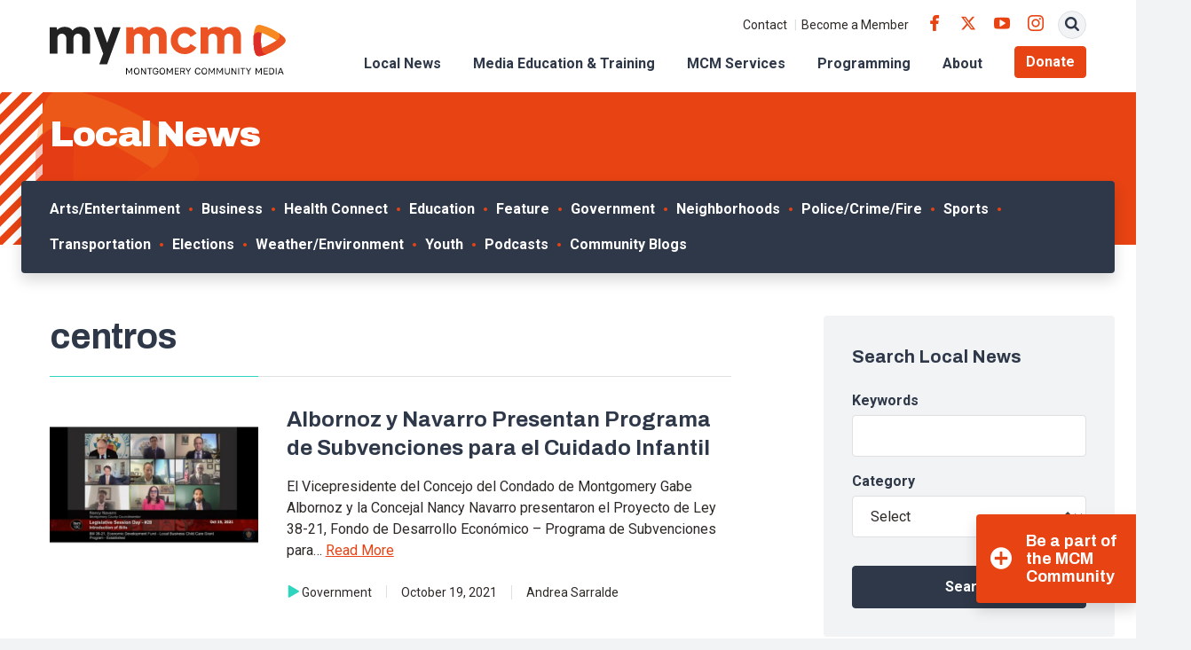

--- FILE ---
content_type: text/html; charset=UTF-8
request_url: https://www.mymcmedia.org/tag/centros/
body_size: 16418
content:
<!DOCTYPE html>
<html lang="en" class="no-js">

<head>
  <meta charset="utf-8">
  <meta name="viewport" content="width=device-width, initial-scale=1, shrink-to-fit=no">
  <meta name="format-detection" content="telephone=no">

  <link rel="apple-touch-icon" sizes="180x180" href="https://s38408.pcdn.co/wp-content/themes/mymcmedia/src/favicons/apple-touch-icon.png">
  <link rel="icon" type="image/png" sizes="32x32" href="https://s38408.pcdn.co/wp-content/themes/mymcmedia/src/favicons/favicon-32x32.png">
  <link rel="icon" type="image/png" sizes="16x16" href="https://s38408.pcdn.co/wp-content/themes/mymcmedia/src/favicons/favicon-16x16.png">
  <link rel="shortcut icon" href="https://s38408.pcdn.co/wp-content/themes/mymcmedia/src/favicons/favicon.ico">
  <link rel="manifest" href="https://s38408.pcdn.co/wp-content/themes/mymcmedia/src/favicons/site.webmanifest">
  <link rel="mask-icon" href="https://s38408.pcdn.co/wp-content/themes/mymcmedia/src/favicons/safari-pinned-tab.svg" color="#E74313">
  <meta name="msapplication-TileImage" content="https://s38408.pcdn.co/wp-content/themes/mymcmedia/src/favicons/mstile-150x150.png">
  <meta name="msapplication-TileColor" content="#ffffff">
  <meta name="theme-color" content="#ffffff">

  <!-- Google Analytics -->
  <script>
    (function(i, s, o, g, r, a, m) {
      i['GoogleAnalyticsObject'] = r;
      i[r] = i[r] || function() {
        (i[r].q = i[r].q || []).push(arguments)
      }, i[r].l = 1 * new Date();
      a = s.createElement(o),
        m = s.getElementsByTagName(o)[0];
      a.async = 1;
      a.src = g;
      m.parentNode.insertBefore(a, m)
    })(window, document, 'script', '//www.google-analytics.com/analytics.js', 'ga');

    ga('create', 'UA-24746278-1', 'auto');
    ga('send', 'pageview');
  </script>

  <meta name='robots' content='index, follow, max-image-preview:large, max-snippet:-1, max-video-preview:-1' />
	<style>img:is([sizes="auto" i], [sizes^="auto," i]) { contain-intrinsic-size: 3000px 1500px }</style>
	
	<!-- This site is optimized with the Yoast SEO Premium plugin v26.8 (Yoast SEO v26.8) - https://yoast.com/product/yoast-seo-premium-wordpress/ -->
	<title>centros Archives - Montgomery Community Media</title>
	<link rel="canonical" href="https://www.mymcmedia.org/tag/centros/" />
	<meta property="og:locale" content="en_US" />
	<meta property="og:type" content="article" />
	<meta property="og:title" content="centros Archives" />
	<meta property="og:url" content="https://www.mymcmedia.org/tag/centros/" />
	<meta property="og:site_name" content="Montgomery Community Media" />
	<meta name="twitter:card" content="summary_large_image" />
	<script type="application/ld+json" class="yoast-schema-graph">{"@context":"https://schema.org","@graph":[{"@type":"CollectionPage","@id":"https://www.mymcmedia.org/tag/centros/","url":"https://www.mymcmedia.org/tag/centros/","name":"centros Archives - Montgomery Community Media","isPartOf":{"@id":"https://www.mymcmedia.org/#website"},"primaryImageOfPage":{"@id":"https://www.mymcmedia.org/tag/centros/#primaryimage"},"image":{"@id":"https://www.mymcmedia.org/tag/centros/#primaryimage"},"thumbnailUrl":"https://s38408.pcdn.co/wp-content/uploads/2021/11/council-featured-1-2.jpg","breadcrumb":{"@id":"https://www.mymcmedia.org/tag/centros/#breadcrumb"},"inLanguage":"en-US"},{"@type":"ImageObject","inLanguage":"en-US","@id":"https://www.mymcmedia.org/tag/centros/#primaryimage","url":"https://s38408.pcdn.co/wp-content/uploads/2021/11/council-featured-1-2.jpg","contentUrl":"https://s38408.pcdn.co/wp-content/uploads/2021/11/council-featured-1-2.jpg","width":1024,"height":800},{"@type":"BreadcrumbList","@id":"https://www.mymcmedia.org/tag/centros/#breadcrumb","itemListElement":[{"@type":"ListItem","position":1,"name":"Home","item":"https://www.mymcmedia.org/"},{"@type":"ListItem","position":2,"name":"centros"}]},{"@type":"WebSite","@id":"https://www.mymcmedia.org/#website","url":"https://www.mymcmedia.org/","name":"Montgomery Community Media","description":"Indpendent, nonprofit organization providing access to public meda to Montgomery County residents.","potentialAction":[{"@type":"SearchAction","target":{"@type":"EntryPoint","urlTemplate":"https://www.mymcmedia.org/?s={search_term_string}"},"query-input":{"@type":"PropertyValueSpecification","valueRequired":true,"valueName":"search_term_string"}}],"inLanguage":"en-US"}]}</script>
	<!-- / Yoast SEO Premium plugin. -->


<link rel='dns-prefetch' href='//www.googletagmanager.com' />
<link rel='dns-prefetch' href='//fonts.googleapis.com' />
<link rel="alternate" type="application/rss+xml" title="Montgomery Community Media &raquo; centros Tag Feed" href="https://www.mymcmedia.org/tag/centros/feed/" />
<script type="text/javascript">
/* <![CDATA[ */
window._wpemojiSettings = {"baseUrl":"https:\/\/s.w.org\/images\/core\/emoji\/16.0.1\/72x72\/","ext":".png","svgUrl":"https:\/\/s.w.org\/images\/core\/emoji\/16.0.1\/svg\/","svgExt":".svg","source":{"concatemoji":"https:\/\/s38408.pcdn.co\/wp-includes\/js\/wp-emoji-release.min.js?ver=6.8.3"}};
/*! This file is auto-generated */
!function(s,n){var o,i,e;function c(e){try{var t={supportTests:e,timestamp:(new Date).valueOf()};sessionStorage.setItem(o,JSON.stringify(t))}catch(e){}}function p(e,t,n){e.clearRect(0,0,e.canvas.width,e.canvas.height),e.fillText(t,0,0);var t=new Uint32Array(e.getImageData(0,0,e.canvas.width,e.canvas.height).data),a=(e.clearRect(0,0,e.canvas.width,e.canvas.height),e.fillText(n,0,0),new Uint32Array(e.getImageData(0,0,e.canvas.width,e.canvas.height).data));return t.every(function(e,t){return e===a[t]})}function u(e,t){e.clearRect(0,0,e.canvas.width,e.canvas.height),e.fillText(t,0,0);for(var n=e.getImageData(16,16,1,1),a=0;a<n.data.length;a++)if(0!==n.data[a])return!1;return!0}function f(e,t,n,a){switch(t){case"flag":return n(e,"\ud83c\udff3\ufe0f\u200d\u26a7\ufe0f","\ud83c\udff3\ufe0f\u200b\u26a7\ufe0f")?!1:!n(e,"\ud83c\udde8\ud83c\uddf6","\ud83c\udde8\u200b\ud83c\uddf6")&&!n(e,"\ud83c\udff4\udb40\udc67\udb40\udc62\udb40\udc65\udb40\udc6e\udb40\udc67\udb40\udc7f","\ud83c\udff4\u200b\udb40\udc67\u200b\udb40\udc62\u200b\udb40\udc65\u200b\udb40\udc6e\u200b\udb40\udc67\u200b\udb40\udc7f");case"emoji":return!a(e,"\ud83e\udedf")}return!1}function g(e,t,n,a){var r="undefined"!=typeof WorkerGlobalScope&&self instanceof WorkerGlobalScope?new OffscreenCanvas(300,150):s.createElement("canvas"),o=r.getContext("2d",{willReadFrequently:!0}),i=(o.textBaseline="top",o.font="600 32px Arial",{});return e.forEach(function(e){i[e]=t(o,e,n,a)}),i}function t(e){var t=s.createElement("script");t.src=e,t.defer=!0,s.head.appendChild(t)}"undefined"!=typeof Promise&&(o="wpEmojiSettingsSupports",i=["flag","emoji"],n.supports={everything:!0,everythingExceptFlag:!0},e=new Promise(function(e){s.addEventListener("DOMContentLoaded",e,{once:!0})}),new Promise(function(t){var n=function(){try{var e=JSON.parse(sessionStorage.getItem(o));if("object"==typeof e&&"number"==typeof e.timestamp&&(new Date).valueOf()<e.timestamp+604800&&"object"==typeof e.supportTests)return e.supportTests}catch(e){}return null}();if(!n){if("undefined"!=typeof Worker&&"undefined"!=typeof OffscreenCanvas&&"undefined"!=typeof URL&&URL.createObjectURL&&"undefined"!=typeof Blob)try{var e="postMessage("+g.toString()+"("+[JSON.stringify(i),f.toString(),p.toString(),u.toString()].join(",")+"));",a=new Blob([e],{type:"text/javascript"}),r=new Worker(URL.createObjectURL(a),{name:"wpTestEmojiSupports"});return void(r.onmessage=function(e){c(n=e.data),r.terminate(),t(n)})}catch(e){}c(n=g(i,f,p,u))}t(n)}).then(function(e){for(var t in e)n.supports[t]=e[t],n.supports.everything=n.supports.everything&&n.supports[t],"flag"!==t&&(n.supports.everythingExceptFlag=n.supports.everythingExceptFlag&&n.supports[t]);n.supports.everythingExceptFlag=n.supports.everythingExceptFlag&&!n.supports.flag,n.DOMReady=!1,n.readyCallback=function(){n.DOMReady=!0}}).then(function(){return e}).then(function(){var e;n.supports.everything||(n.readyCallback(),(e=n.source||{}).concatemoji?t(e.concatemoji):e.wpemoji&&e.twemoji&&(t(e.twemoji),t(e.wpemoji)))}))}((window,document),window._wpemojiSettings);
/* ]]> */
</script>
<style id='wp-emoji-styles-inline-css' type='text/css'>

	img.wp-smiley, img.emoji {
		display: inline !important;
		border: none !important;
		box-shadow: none !important;
		height: 1em !important;
		width: 1em !important;
		margin: 0 0.07em !important;
		vertical-align: -0.1em !important;
		background: none !important;
		padding: 0 !important;
	}
</style>
<link rel='stylesheet' id='wp-block-library-css' href='https://s38408.pcdn.co/wp-includes/css/dist/block-library/style.min.css?ver=6.8.3' type='text/css' media='all' />
<style id='classic-theme-styles-inline-css' type='text/css'>
/*! This file is auto-generated */
.wp-block-button__link{color:#fff;background-color:#32373c;border-radius:9999px;box-shadow:none;text-decoration:none;padding:calc(.667em + 2px) calc(1.333em + 2px);font-size:1.125em}.wp-block-file__button{background:#32373c;color:#fff;text-decoration:none}
</style>
<style id='widget-for-eventbrite-api-display-eventbrite-events-style-inline-css' type='text/css'>


</style>
<style id='global-styles-inline-css' type='text/css'>
:root{--wp--preset--aspect-ratio--square: 1;--wp--preset--aspect-ratio--4-3: 4/3;--wp--preset--aspect-ratio--3-4: 3/4;--wp--preset--aspect-ratio--3-2: 3/2;--wp--preset--aspect-ratio--2-3: 2/3;--wp--preset--aspect-ratio--16-9: 16/9;--wp--preset--aspect-ratio--9-16: 9/16;--wp--preset--color--black: #000000;--wp--preset--color--cyan-bluish-gray: #abb8c3;--wp--preset--color--white: #ffffff;--wp--preset--color--pale-pink: #f78da7;--wp--preset--color--vivid-red: #cf2e2e;--wp--preset--color--luminous-vivid-orange: #ff6900;--wp--preset--color--luminous-vivid-amber: #fcb900;--wp--preset--color--light-green-cyan: #7bdcb5;--wp--preset--color--vivid-green-cyan: #00d084;--wp--preset--color--pale-cyan-blue: #8ed1fc;--wp--preset--color--vivid-cyan-blue: #0693e3;--wp--preset--color--vivid-purple: #9b51e0;--wp--preset--gradient--vivid-cyan-blue-to-vivid-purple: linear-gradient(135deg,rgba(6,147,227,1) 0%,rgb(155,81,224) 100%);--wp--preset--gradient--light-green-cyan-to-vivid-green-cyan: linear-gradient(135deg,rgb(122,220,180) 0%,rgb(0,208,130) 100%);--wp--preset--gradient--luminous-vivid-amber-to-luminous-vivid-orange: linear-gradient(135deg,rgba(252,185,0,1) 0%,rgba(255,105,0,1) 100%);--wp--preset--gradient--luminous-vivid-orange-to-vivid-red: linear-gradient(135deg,rgba(255,105,0,1) 0%,rgb(207,46,46) 100%);--wp--preset--gradient--very-light-gray-to-cyan-bluish-gray: linear-gradient(135deg,rgb(238,238,238) 0%,rgb(169,184,195) 100%);--wp--preset--gradient--cool-to-warm-spectrum: linear-gradient(135deg,rgb(74,234,220) 0%,rgb(151,120,209) 20%,rgb(207,42,186) 40%,rgb(238,44,130) 60%,rgb(251,105,98) 80%,rgb(254,248,76) 100%);--wp--preset--gradient--blush-light-purple: linear-gradient(135deg,rgb(255,206,236) 0%,rgb(152,150,240) 100%);--wp--preset--gradient--blush-bordeaux: linear-gradient(135deg,rgb(254,205,165) 0%,rgb(254,45,45) 50%,rgb(107,0,62) 100%);--wp--preset--gradient--luminous-dusk: linear-gradient(135deg,rgb(255,203,112) 0%,rgb(199,81,192) 50%,rgb(65,88,208) 100%);--wp--preset--gradient--pale-ocean: linear-gradient(135deg,rgb(255,245,203) 0%,rgb(182,227,212) 50%,rgb(51,167,181) 100%);--wp--preset--gradient--electric-grass: linear-gradient(135deg,rgb(202,248,128) 0%,rgb(113,206,126) 100%);--wp--preset--gradient--midnight: linear-gradient(135deg,rgb(2,3,129) 0%,rgb(40,116,252) 100%);--wp--preset--font-size--small: 13px;--wp--preset--font-size--medium: 20px;--wp--preset--font-size--large: 36px;--wp--preset--font-size--x-large: 42px;--wp--preset--spacing--20: 0.44rem;--wp--preset--spacing--30: 0.67rem;--wp--preset--spacing--40: 1rem;--wp--preset--spacing--50: 1.5rem;--wp--preset--spacing--60: 2.25rem;--wp--preset--spacing--70: 3.38rem;--wp--preset--spacing--80: 5.06rem;--wp--preset--shadow--natural: 6px 6px 9px rgba(0, 0, 0, 0.2);--wp--preset--shadow--deep: 12px 12px 50px rgba(0, 0, 0, 0.4);--wp--preset--shadow--sharp: 6px 6px 0px rgba(0, 0, 0, 0.2);--wp--preset--shadow--outlined: 6px 6px 0px -3px rgba(255, 255, 255, 1), 6px 6px rgba(0, 0, 0, 1);--wp--preset--shadow--crisp: 6px 6px 0px rgba(0, 0, 0, 1);}:where(.is-layout-flex){gap: 0.5em;}:where(.is-layout-grid){gap: 0.5em;}body .is-layout-flex{display: flex;}.is-layout-flex{flex-wrap: wrap;align-items: center;}.is-layout-flex > :is(*, div){margin: 0;}body .is-layout-grid{display: grid;}.is-layout-grid > :is(*, div){margin: 0;}:where(.wp-block-columns.is-layout-flex){gap: 2em;}:where(.wp-block-columns.is-layout-grid){gap: 2em;}:where(.wp-block-post-template.is-layout-flex){gap: 1.25em;}:where(.wp-block-post-template.is-layout-grid){gap: 1.25em;}.has-black-color{color: var(--wp--preset--color--black) !important;}.has-cyan-bluish-gray-color{color: var(--wp--preset--color--cyan-bluish-gray) !important;}.has-white-color{color: var(--wp--preset--color--white) !important;}.has-pale-pink-color{color: var(--wp--preset--color--pale-pink) !important;}.has-vivid-red-color{color: var(--wp--preset--color--vivid-red) !important;}.has-luminous-vivid-orange-color{color: var(--wp--preset--color--luminous-vivid-orange) !important;}.has-luminous-vivid-amber-color{color: var(--wp--preset--color--luminous-vivid-amber) !important;}.has-light-green-cyan-color{color: var(--wp--preset--color--light-green-cyan) !important;}.has-vivid-green-cyan-color{color: var(--wp--preset--color--vivid-green-cyan) !important;}.has-pale-cyan-blue-color{color: var(--wp--preset--color--pale-cyan-blue) !important;}.has-vivid-cyan-blue-color{color: var(--wp--preset--color--vivid-cyan-blue) !important;}.has-vivid-purple-color{color: var(--wp--preset--color--vivid-purple) !important;}.has-black-background-color{background-color: var(--wp--preset--color--black) !important;}.has-cyan-bluish-gray-background-color{background-color: var(--wp--preset--color--cyan-bluish-gray) !important;}.has-white-background-color{background-color: var(--wp--preset--color--white) !important;}.has-pale-pink-background-color{background-color: var(--wp--preset--color--pale-pink) !important;}.has-vivid-red-background-color{background-color: var(--wp--preset--color--vivid-red) !important;}.has-luminous-vivid-orange-background-color{background-color: var(--wp--preset--color--luminous-vivid-orange) !important;}.has-luminous-vivid-amber-background-color{background-color: var(--wp--preset--color--luminous-vivid-amber) !important;}.has-light-green-cyan-background-color{background-color: var(--wp--preset--color--light-green-cyan) !important;}.has-vivid-green-cyan-background-color{background-color: var(--wp--preset--color--vivid-green-cyan) !important;}.has-pale-cyan-blue-background-color{background-color: var(--wp--preset--color--pale-cyan-blue) !important;}.has-vivid-cyan-blue-background-color{background-color: var(--wp--preset--color--vivid-cyan-blue) !important;}.has-vivid-purple-background-color{background-color: var(--wp--preset--color--vivid-purple) !important;}.has-black-border-color{border-color: var(--wp--preset--color--black) !important;}.has-cyan-bluish-gray-border-color{border-color: var(--wp--preset--color--cyan-bluish-gray) !important;}.has-white-border-color{border-color: var(--wp--preset--color--white) !important;}.has-pale-pink-border-color{border-color: var(--wp--preset--color--pale-pink) !important;}.has-vivid-red-border-color{border-color: var(--wp--preset--color--vivid-red) !important;}.has-luminous-vivid-orange-border-color{border-color: var(--wp--preset--color--luminous-vivid-orange) !important;}.has-luminous-vivid-amber-border-color{border-color: var(--wp--preset--color--luminous-vivid-amber) !important;}.has-light-green-cyan-border-color{border-color: var(--wp--preset--color--light-green-cyan) !important;}.has-vivid-green-cyan-border-color{border-color: var(--wp--preset--color--vivid-green-cyan) !important;}.has-pale-cyan-blue-border-color{border-color: var(--wp--preset--color--pale-cyan-blue) !important;}.has-vivid-cyan-blue-border-color{border-color: var(--wp--preset--color--vivid-cyan-blue) !important;}.has-vivid-purple-border-color{border-color: var(--wp--preset--color--vivid-purple) !important;}.has-vivid-cyan-blue-to-vivid-purple-gradient-background{background: var(--wp--preset--gradient--vivid-cyan-blue-to-vivid-purple) !important;}.has-light-green-cyan-to-vivid-green-cyan-gradient-background{background: var(--wp--preset--gradient--light-green-cyan-to-vivid-green-cyan) !important;}.has-luminous-vivid-amber-to-luminous-vivid-orange-gradient-background{background: var(--wp--preset--gradient--luminous-vivid-amber-to-luminous-vivid-orange) !important;}.has-luminous-vivid-orange-to-vivid-red-gradient-background{background: var(--wp--preset--gradient--luminous-vivid-orange-to-vivid-red) !important;}.has-very-light-gray-to-cyan-bluish-gray-gradient-background{background: var(--wp--preset--gradient--very-light-gray-to-cyan-bluish-gray) !important;}.has-cool-to-warm-spectrum-gradient-background{background: var(--wp--preset--gradient--cool-to-warm-spectrum) !important;}.has-blush-light-purple-gradient-background{background: var(--wp--preset--gradient--blush-light-purple) !important;}.has-blush-bordeaux-gradient-background{background: var(--wp--preset--gradient--blush-bordeaux) !important;}.has-luminous-dusk-gradient-background{background: var(--wp--preset--gradient--luminous-dusk) !important;}.has-pale-ocean-gradient-background{background: var(--wp--preset--gradient--pale-ocean) !important;}.has-electric-grass-gradient-background{background: var(--wp--preset--gradient--electric-grass) !important;}.has-midnight-gradient-background{background: var(--wp--preset--gradient--midnight) !important;}.has-small-font-size{font-size: var(--wp--preset--font-size--small) !important;}.has-medium-font-size{font-size: var(--wp--preset--font-size--medium) !important;}.has-large-font-size{font-size: var(--wp--preset--font-size--large) !important;}.has-x-large-font-size{font-size: var(--wp--preset--font-size--x-large) !important;}
:where(.wp-block-post-template.is-layout-flex){gap: 1.25em;}:where(.wp-block-post-template.is-layout-grid){gap: 1.25em;}
:where(.wp-block-columns.is-layout-flex){gap: 2em;}:where(.wp-block-columns.is-layout-grid){gap: 2em;}
:root :where(.wp-block-pullquote){font-size: 1.5em;line-height: 1.6;}
</style>
<link rel='stylesheet' id='finalTilesGallery_stylesheet-css' href='https://s38408.pcdn.co/wp-content/plugins/final-tiles-grid-gallery-lite/scripts/ftg.css?ver=3.6.11' type='text/css' media='all' />
<link rel='stylesheet' id='fontawesome_stylesheet-css' href='https://s38408.pcdn.co/wp-content/plugins/final-tiles-grid-gallery-lite/fonts/font-awesome/css/font-awesome.min.css?ver=6.8.3' type='text/css' media='all' />
<link rel='stylesheet' id='wooslider-flexslider-css' href='https://s38408.pcdn.co/wp-content/plugins/wooslider/assets/css/flexslider.css?ver=2.0.1' type='text/css' media='all' />
<link rel='stylesheet' id='wooslider-common-css' href='https://s38408.pcdn.co/wp-content/plugins/wooslider/assets/css/style.css?ver=2.0.1' type='text/css' media='all' />
<link rel='stylesheet' id='widget-for-eventbrite-api-css' href='https://s38408.pcdn.co/wp-content/plugins/widget-for-eventbrite-api/frontend/css/frontend.css?ver=6.5.7' type='text/css' media='all' />
<link rel='stylesheet' id='google-fonts-css' href='https://fonts.googleapis.com/css2?family=Archivo:ital,wght@0,400;0,700;0,900;1,400;1,700;1,900&#038;family=Roboto:ital,wght@0,400;0,500;0,700;1,400;1,500;1,700&#038;display=swap' type='text/css' media='all' />
<link rel='stylesheet' id='icomoon-css' href='https://s38408.pcdn.co/wp-content/themes/mymcmedia/src/fonts/icomoon/style.css?ver=6.8.3' type='text/css' media='all' />
<link rel='stylesheet' id='style-css' href='https://s38408.pcdn.co/wp-content/themes/mymcmedia/dist/css/style.css?ver=20230307-214111' type='text/css' media='all' />
<link rel='stylesheet' id='simcal-qtip-css' href='https://s38408.pcdn.co/wp-content/plugins/google-calendar-events/assets/generated/vendor/jquery.qtip.min.css?ver=3.6.2' type='text/css' media='all' />
<link rel='stylesheet' id='simcal-default-calendar-grid-css' href='https://s38408.pcdn.co/wp-content/plugins/google-calendar-events/assets/generated/default-calendar-grid.min.css?ver=3.6.2' type='text/css' media='all' />
<link rel='stylesheet' id='simcal-default-calendar-list-css' href='https://s38408.pcdn.co/wp-content/plugins/google-calendar-events/assets/generated/default-calendar-list.min.css?ver=3.6.2' type='text/css' media='all' />
<script type="text/javascript" id="widget-for-eventbrite-api-display-eventbrite-events-script-js-extra">
/* <![CDATA[ */
var wfea_freemius = {"current_plan":"PLAN_NAME","can_use_premium_code":"","is_plan_silver":"","is_plan_gold":"","is_plan_platinum":""};
var wfea_controls_meta = {"common":{"free":[{"name":"wfea_limit","label":"Number of Events to Display","type":"number","args":{"default":5}},{"name":"wfea_order_by","label":"Event Sort Order","type":"select2","args":{"options":{"asc":"Ascending Date","desc":"Descending Date","created_asc":"Created Date \u2013 ascending","created_desc":"Created Date \u2013 descending","published_asc":"EB Published Ascending","published_desc":"EB Published Descending"}}}]},"display":{"free":[{"name":"wfea_booknow","label":"Book Now button"},{"name":"wfea_date","label":"Event Date\/Time in Heading","args":{"condition":{"wfea_layout!":"short_date"}}},{"name":"wfea_excerpt","label":"Excerpt of Event Summary"},{"name":"wfea_thumb","label":"Image Display"},{"name":"wfea_thumb_original","label":"High Resolution Image","args":{"condition":{"wfea_thumb":["true"]}}},{"name":"wfea_readmore","label":"Read More Link on Excerpt","args":{"condition":{"wfea_layout!":["cal","cal_list"]}}}]},"enabling":{"free":[{"name":"wfea_newtab","label":"Link to EB in New Tab","args":{"default":"","condition":{"wfea_layout!":["cal","cal_list"]}}}]},"filtering":[],"selection":{"free":[{"name":"wfea_status","label":"Event Status","type":"select2","args":{"options":{"live":"Live","started":"Started","ended":"Ended","canceled":"Canceled","draft":"Draft","all":"All"},"default":"live","multiple":"true"}}]},"settings":{"free":[{"name":"wfea_booknow_text","label":"Book Now Wording","type":"text","args":{"default":"Register >>"}},{"name":"wfea_css_class","label":"Custom CSS Class","type":"text"},{"name":"wfea_cssID","label":"Custom CSS ID","type":"text"},{"name":"wfea_thumb_align","label":"Image Alignment","type":"select2","args":{"options":{"eaw-alignleft":"Left","eaw-alignright":"Right","eaw-aligncenter":"Center"},"condition":{"wfea_layout":"widget"},"default":"eaw-alignright"}},{"name":"wfea_length","label":"Length of Description","type":"number"},{"name":"wfea_thumb_width","label":"Image Width","type":"number","args":{"condition":{"wfea_layout":"widget"},"default":350,"max":""}},{"name":"wfea_thumb_default","label":"Default Image","type":"text"},{"name":"wfea_readmore_text","label":"Read More Wording","type":"text","args":{"default":"Read More >>","condition":{"wfea_layout!":["cal","cal_list"]}}}]},"ajaxurl":"https:\/\/www.mymcmedia.org\/wp-admin\/admin-ajax.php","nonce":"6fcb62c8e7"};
/* ]]> */
</script>
<script type="text/javascript" src="https://s38408.pcdn.co/wp-includes/js/jquery/jquery.min.js?ver=3.7.1" id="jquery-core-js"></script>
<script type="text/javascript" src="https://s38408.pcdn.co/wp-includes/js/jquery/jquery-migrate.min.js?ver=3.4.1" id="jquery-migrate-js"></script>
<script type="text/javascript" src="https://s38408.pcdn.co/wp-includes/js/jquery/ui/core.min.js?ver=1.13.3" id="jquery-ui-core-js"></script>
<script type="text/javascript" src="https://s38408.pcdn.co/wp-includes/js/jquery/ui/mouse.min.js?ver=1.13.3" id="jquery-ui-mouse-js"></script>
<script type="text/javascript" src="https://s38408.pcdn.co/wp-includes/js/jquery/ui/resizable.min.js?ver=1.13.3" id="jquery-ui-resizable-js"></script>
<script type="text/javascript" src="https://s38408.pcdn.co/wp-includes/js/jquery/ui/draggable.min.js?ver=1.13.3" id="jquery-ui-draggable-js"></script>
<script type="text/javascript" src="https://s38408.pcdn.co/wp-includes/js/jquery/ui/controlgroup.min.js?ver=1.13.3" id="jquery-ui-controlgroup-js"></script>
<script type="text/javascript" src="https://s38408.pcdn.co/wp-includes/js/jquery/ui/checkboxradio.min.js?ver=1.13.3" id="jquery-ui-checkboxradio-js"></script>
<script type="text/javascript" src="https://s38408.pcdn.co/wp-includes/js/jquery/ui/button.min.js?ver=1.13.3" id="jquery-ui-button-js"></script>
<script type="text/javascript" src="https://s38408.pcdn.co/wp-includes/js/jquery/ui/dialog.min.js?ver=1.13.3" id="jquery-ui-dialog-js"></script>
<script type="text/javascript" id="widget-for-eventbrite-api-js-extra">
/* <![CDATA[ */
var wfea_frontend = {"ajaxurl":"https:\/\/www.mymcmedia.org\/wp-admin\/admin-ajax.php","nonce":"57dd18f7e4"};
/* ]]> */
</script>
<script type="text/javascript" id="widget-for-eventbrite-api-js-before">
/* <![CDATA[ */
console.debug = function() {};
/* ]]> */
</script>
<script type="text/javascript" src="https://s38408.pcdn.co/wp-content/plugins/widget-for-eventbrite-api/frontend/js/frontend.js?ver=6.5.7" id="widget-for-eventbrite-api-js"></script>

<!-- Google tag (gtag.js) snippet added by Site Kit -->
<!-- Google Analytics snippet added by Site Kit -->
<!-- Google Ads snippet added by Site Kit -->
<script type="text/javascript" src="https://www.googletagmanager.com/gtag/js?id=GT-WKGP733" id="google_gtagjs-js" async></script>
<script type="text/javascript" id="google_gtagjs-js-after">
/* <![CDATA[ */
window.dataLayer = window.dataLayer || [];function gtag(){dataLayer.push(arguments);}
gtag("set","linker",{"domains":["www.mymcmedia.org"]});
gtag("js", new Date());
gtag("set", "developer_id.dZTNiMT", true);
gtag("config", "GT-WKGP733");
gtag("config", "AW-1005953353");
 window._googlesitekit = window._googlesitekit || {}; window._googlesitekit.throttledEvents = []; window._googlesitekit.gtagEvent = (name, data) => { var key = JSON.stringify( { name, data } ); if ( !! window._googlesitekit.throttledEvents[ key ] ) { return; } window._googlesitekit.throttledEvents[ key ] = true; setTimeout( () => { delete window._googlesitekit.throttledEvents[ key ]; }, 5 ); gtag( "event", name, { ...data, event_source: "site-kit" } ); }; 
/* ]]> */
</script>
<link rel="https://api.w.org/" href="https://www.mymcmedia.org/wp-json/" /><link rel="alternate" title="JSON" type="application/json" href="https://www.mymcmedia.org/wp-json/wp/v2/tags/16637" /><link rel="EditURI" type="application/rsd+xml" title="RSD" href="https://www.mymcmedia.org/xmlrpc.php?rsd" />
<meta name="generator" content="WordPress 6.8.3" />
<meta name="generator" content="Site Kit by Google 1.171.0" /><meta name="et-api-version" content="v1"><meta name="et-api-origin" content="https://www.mymcmedia.org"><link rel="https://theeventscalendar.com/" href="https://www.mymcmedia.org/wp-json/tribe/tickets/v1/" /><meta name="tec-api-version" content="v1"><meta name="tec-api-origin" content="https://www.mymcmedia.org"><link rel="alternate" href="https://www.mymcmedia.org/wp-json/tribe/events/v1/events/?tags=centros" />
<!-- Google Tag Manager snippet added by Site Kit -->
<script type="text/javascript">
/* <![CDATA[ */

			( function( w, d, s, l, i ) {
				w[l] = w[l] || [];
				w[l].push( {'gtm.start': new Date().getTime(), event: 'gtm.js'} );
				var f = d.getElementsByTagName( s )[0],
					j = d.createElement( s ), dl = l != 'dataLayer' ? '&l=' + l : '';
				j.async = true;
				j.src = 'https://www.googletagmanager.com/gtm.js?id=' + i + dl;
				f.parentNode.insertBefore( j, f );
			} )( window, document, 'script', 'dataLayer', 'GTM-P83JQ3F' );
			
/* ]]> */
</script>

<!-- End Google Tag Manager snippet added by Site Kit -->
		<style type="text/css" id="wp-custom-css">
			.page-id-867 .hero-form .gform_wrapper.gravity-theme .gform_footer {
  position: static;
  margin-top: 16px
}

.page-id-867 .hero-form .gform_footer.top_label {
  padding-left: 0 !important
}


.donation-form .section {
  background-color: #fff;
  display: initial;
  text-align: left;
  padding: 0
}

.donation-form .donation-form h3 {
  margin-top: 1.5rem
}

.donation-form select {
  background-color: #fff
}

.donation-form .radio input,
.page-id-1801 .donation-form .checkbox input {
  margin-right: 6px
}

.donation-form #express-submit {
  color: #fff;
  background-color: #e74313;
  border-color: #e74313;
  display: inline-block;
  font-family: Roboto, sans-serif;
  font-weight: 600;
  text-align: center;
  text-decoration: none;
  vertical-align: middle;
  user-select: none;
  border: .0625rem solid transparent;
  padding: .6875rem 1rem;
  font-size: 1rem;
  line-height: 1.5;
  border-radius: .25rem;
  transition: color .15s ease-in-out, background-color .15s ease-in-out, border-color .15s ease-in-out, box-shadow .15s ease-in-out;
  margin-top: 24px;
}

.donation-form #express-submit:hover {
  color: #fff;
  background-color: #ed6a25;
  border-color: #ed6a25;
}

.studio-rentals-form #field_7_6 {
  margin-top: 1rem;
}

.studio-rentals-form #input_7_6 {
  background-color: #434c5c;
  padding: .65972rem 1rem;
  border-radius: .25rem;
  min-height: 200px;
}

.studio-rentals-form #field_7_11 {
  margin-top: 1rem;
}

.studio-rentals-form #input_7_11 {
  height: 48px;
  display: flex;
  align-items: center;
  background-color: #434c5c;
  padding: .65972rem 1rem;
  border-radius: .25rem;
}

.studio-rentals-form #input_7_11 .gchoice {
  display: inline-block;
  margin-right: 1rem;
}

.studio-rentals-form #input_7_5 {
  min-height: 200px;
}		</style>
		</head>

<body class="archive tag tag-centros tag-16637 wp-theme-mymcmedia tribe-no-js tec-no-tickets-on-recurring tec-no-rsvp-on-recurring tribe-theme-mymcmedia">
  <div id="page" class="hfeed site">
    <a class="skip-link sr-only sr-only-focusable" href="#content">Skip to content</a>

    
    <header id="header" class="site-header">
      <nav id="site-nav" class="navbar navbar-expand-lg site-navbar" aria-labelledby="site-nav-label">
        <div class="navbar-area-1">
          <div class="container">
            <h1 class="navbar-brand">
              <a rel="home" href="https://www.mymcmedia.org" itemprop="url">
                <img class="site-logo" src="https://s38408.pcdn.co/wp-content/themes/mymcmedia/src/img/site-logo.svg" alt="Montgomery Community Media logo">
              </a>
            </h1>

            <button class="navbar-toggler" type="button" data-toggle="collapse" data-target="#navbarNav" aria-controls="navbarNav" aria-expanded="false" aria-label="Toggle navigation">
              <span class="navbar-toggler-icon"></span>
            </button>
          </div>
        </div>

        <div class="navbar-area-2">
          <div class="container navbar-nav-container">
            <h2 id="site-nav-label" class="sr-only">Main Navigation</h2>

            <div id="navbarNav" class="collapse navbar-collapse">
              <div class="navbar-nav-wrap">
                                  <ul class="navbar-nav">
                                          <li class="nav-item has-sub-menu has-full-dropdown">

                                                  <a class="nav-link" href="https://www.mymcmedia.org/local-news/" target="_self">
                            Local News                            <span class="sub-menu-toggler"></span>                          </a>
                        
                                                  <div class="dropdown">
                            <div class="dropdown-inner">
                                                              <h6 class="sub-menu-heading">Local News Categories</h6>
                              
                              <ul class="sub-menu sub-menu-categories">

                                                                    <li>
                                      <a href="https://www.mymcmedia.org/category/arts/" target="_self">
                                        <img width="100" height="100" src="https://s38408.pcdn.co/wp-content/uploads/2021/06/art-thumbnail.jpg" class="attachment-thumbnail size-thumbnail" alt="" decoding="async" />                                        Arts/Entertainment                                      </a>
                                    </li>
                                                                    <li>
                                      <a href="https://www.mymcmedia.org/category/business/" target="_self">
                                        <img width="100" height="100" src="https://s38408.pcdn.co/wp-content/uploads/2021/06/business-thumbnail.jpg" class="attachment-thumbnail size-thumbnail" alt="" decoding="async" />                                        Business                                      </a>
                                    </li>
                                                                    <li>
                                      <a href="https://www.mymcmedia.org/category/education/" target="_self">
                                        <img width="100" height="100" src="https://s38408.pcdn.co/wp-content/uploads/2021/06/education-thumbnail.jpg" class="attachment-thumbnail size-thumbnail" alt="" decoding="async" />                                        Education                                      </a>
                                    </li>
                                                                    <li>
                                      <a href="https://www.mymcmedia.org/category/government/" target="_self">
                                        <img width="100" height="100" src="https://s38408.pcdn.co/wp-content/uploads/2021/06/government-thumbnail.jpg" class="attachment-thumbnail size-thumbnail" alt="" decoding="async" />                                        Government                                      </a>
                                    </li>
                                                                    <li>
                                      <a href="https://www.mymcmedia.org/mcm-health-connect/" target="_self">
                                        <img width="100" height="100" src="https://s38408.pcdn.co/wp-content/uploads/2021/06/covid-thumbnail.jpg" class="attachment-thumbnail size-thumbnail" alt="" decoding="async" />                                        Health Connect                                      </a>
                                    </li>
                                                                    <li>
                                      <a href="https://www.mymcmedia.org/hola-montgomery/" target="_self">
                                        <img width="100" height="100" src="https://s38408.pcdn.co/wp-content/uploads/2021/06/hola-montgomery-thumbnail.jpg" class="attachment-thumbnail size-thumbnail" alt="" decoding="async" />                                        Hola Montgomery                                      </a>
                                    </li>
                                                                    <li>
                                      <a href="https://www.mymcmedia.org/category/police-and-fire/" target="_self">
                                        <img width="100" height="100" src="https://s38408.pcdn.co/wp-content/uploads/2021/06/police-thumbnail.jpg" class="attachment-thumbnail size-thumbnail" alt="" decoding="async" />                                        Police/Crime/Fire                                      </a>
                                    </li>
                                                                    <li>
                                      <a href="https://www.mymcmedia.org/category/sports/" target="_self">
                                        <img width="100" height="100" src="https://s38408.pcdn.co/wp-content/uploads/2021/06/sports-thumbnail.jpg" class="attachment-thumbnail size-thumbnail" alt="" decoding="async" />                                        Sports                                      </a>
                                    </li>
                                                                    <li>
                                      <a href="https://www.mymcmedia.org/category/transportation/" target="_self">
                                        <img width="100" height="100" src="https://s38408.pcdn.co/wp-content/uploads/2021/06/transportation-thumbnail.jpg" class="attachment-thumbnail size-thumbnail" alt="" decoding="async" />                                        Transportation                                      </a>
                                    </li>
                                                                    <li>
                                      <a href="https://www.mymcmedia.org/category/vote/" target="_self">
                                        <img width="100" height="100" src="https://s38408.pcdn.co/wp-content/uploads/2021/11/vote-thumbnail.jpg" class="attachment-thumbnail size-thumbnail" alt="" decoding="async" />                                        Elections                                      </a>
                                    </li>
                                                                    <li>
                                      <a href="https://www.mymcmedia.org/category/weather-environment/" target="_self">
                                        <img width="100" height="100" src="https://s38408.pcdn.co/wp-content/uploads/2021/09/tree-four-season-collage-picture-id1287244794.jpg" class="attachment-thumbnail size-thumbnail" alt="" decoding="async" />                                        Weather/Environment                                      </a>
                                    </li>
                                                                    <li>
                                      <a href="https://www.mymcmedia.org/category/youth/" target="_self">
                                        <img width="100" height="100" src="https://s38408.pcdn.co/wp-content/uploads/2021/11/youth-thumbnail.jpg" class="attachment-thumbnail size-thumbnail" alt="" decoding="async" />                                        Youth                                      </a>
                                    </li>
                                                                    <li>
                                      <a href="https://www.mymcmedia.org/community-blogs/" target="_self">
                                        <img width="100" height="100" src="https://s38408.pcdn.co/wp-content/uploads/2021/06/community-thumbnail.jpg" class="attachment-thumbnail size-thumbnail" alt="" decoding="async" />                                        Community Blogs                                      </a>
                                    </li>
                                                                    <li>
                                      <a href="https://www.mymcmedia.org/upcoming-events/" target="_self">
                                        <img width="100" height="100" src="https://s38408.pcdn.co/wp-content/uploads/2025/11/upcoming-events-thumbnail.png" class="attachment-thumbnail size-thumbnail" alt="" decoding="async" />                                        Upcoming Events                                      </a>
                                    </li>
                                
                              </ul>
                            </div>
                          </div>

                        
                      </li>
                                          <li class="nav-item has-sub-menu has-full-dropdown">

                                                  <a class="nav-link" href="https://www.mymcmedia.org/media-education-training/" target="_self">
                            Media Education &amp; Training                            <span class="sub-menu-toggler"></span>                          </a>
                        
                        
                          <div class="dropdown">
                            <div class="dropdown-inner">
                              <div class="row">

                                                                    <div class="col-12 col-md-6 col-lg-4 mb-4 mb-lg-0">
                                      <a href="/classes" target="_self">
                                        <div class="menu-imgbox">
                                          <div class="imgbox-img">
                                            <img width="448" height="252" src="https://s38408.pcdn.co/wp-content/uploads/2023/03/video-camera-16x9-1-448x252.jpg" class="attachment-448x252_crop size-448x252_crop" alt="" decoding="async" fetchpriority="high" srcset="https://s38408.pcdn.co/wp-content/uploads/2023/03/video-camera-16x9-1-448x252.jpg 448w, https://s38408.pcdn.co/wp-content/uploads/2023/03/video-camera-16x9-1-300x169.jpg 300w, https://s38408.pcdn.co/wp-content/uploads/2023/03/video-camera-16x9-1-1024x576.jpg 1024w, https://s38408.pcdn.co/wp-content/uploads/2023/03/video-camera-16x9-1-768x432.jpg 768w, https://s38408.pcdn.co/wp-content/uploads/2023/03/video-camera-16x9-1-688x387.jpg 688w, https://s38408.pcdn.co/wp-content/uploads/2023/03/video-camera-16x9-1.jpg 1200w" sizes="(max-width: 448px) 100vw, 448px" />                                          </div>

                                          <span class="h4 imgbox-text">Classes, Programs and Events</span>
                                        </div>
                                      </a>
                                    </div>
                                                                    <div class="col-12 col-md-6 col-lg-4 mb-4 mb-lg-0">
                                      <a href="/media-education-training/membership" target="_self">
                                        <div class="menu-imgbox">
                                          <div class="imgbox-img">
                                            <img width="448" height="252" src="https://s38408.pcdn.co/wp-content/uploads/2023/03/group-huddle-16x9-1-448x252.jpg" class="attachment-448x252_crop size-448x252_crop" alt="" decoding="async" srcset="https://s38408.pcdn.co/wp-content/uploads/2023/03/group-huddle-16x9-1-448x252.jpg 448w, https://s38408.pcdn.co/wp-content/uploads/2023/03/group-huddle-16x9-1-300x169.jpg 300w, https://s38408.pcdn.co/wp-content/uploads/2023/03/group-huddle-16x9-1-1024x576.jpg 1024w, https://s38408.pcdn.co/wp-content/uploads/2023/03/group-huddle-16x9-1-768x432.jpg 768w, https://s38408.pcdn.co/wp-content/uploads/2023/03/group-huddle-16x9-1-688x387.jpg 688w, https://s38408.pcdn.co/wp-content/uploads/2023/03/group-huddle-16x9-1.jpg 1200w" sizes="(max-width: 448px) 100vw, 448px" />                                          </div>

                                          <span class="h4 imgbox-text">Membership</span>
                                        </div>
                                      </a>
                                    </div>
                                
                                <div class="col-12 col-lg-4">
                                  <ul class="sub-menu">

                                                                                                                  <li>
                                          <a href="https://www.mymcmedia.org/classes/" target="_self">
                                            Classes &amp; Programs                                          </a>
                                        </li>
                                                                                                                                                        <li>
                                          <a href="/training-videos" target="_self">
                                            Training Videos                                          </a>
                                        </li>
                                                                                                                                                        <li>
                                          <a href="https://www.mymcmedia.org/media-education-training/doing-business-with-mcm/" target="_self">
                                            Produce a Show for MCM                                          </a>
                                        </li>
                                                                                                                                                        <li>
                                          <a href="https://www.mymcmedia.org/media-education-training/our-impact/" target="_self">
                                            Our Impact                                          </a>
                                        </li>
                                                                          
                                  </ul>
                                </div>

                              </div>
                            </div>
                          </div>

                        
                      </li>
                                          <li class="nav-item has-sub-menu">

                                                  <a class="nav-link" href="https://www.mymcmedia.org/services" target="_self">
                            MCM Services                            <span class="sub-menu-toggler"></span>                          </a>
                        
                                                  <div class="dropdown">
                            <div class="dropdown-inner">
                              <ul class="sub-menu">

                                                                                                      <li>
                                      <a href="https://www.mymcmedia.org/services/production-services/" target="_self">
                                        Production Services                                      </a>
                                    </li>
                                                                                                                                        <li>
                                      <a href="https://www.mymcmedia.org/studio-rentals/" target="_self">
                                        Studio Rentals                                      </a>
                                    </li>
                                                                                                                                        <li>
                                      <a href="https://www.mymcmedia.org/community-blogs/" target="_self">
                                        Community Blogs                                      </a>
                                    </li>
                                                                  
                              </ul>
                            </div>
                          </div>

                        
                      </li>
                                          <li class="nav-item has-sub-menu">

                                                  <a class="nav-link" href="https://www.mymcmedia.org/channels/" target="_self">
                            Programming                            <span class="sub-menu-toggler"></span>                          </a>
                        
                                                  <div class="dropdown">
                            <div class="dropdown-inner">
                              <ul class="sub-menu">

                                                                                                      <li>
                                      <a href="https://www.mymcmedia.org/local-news/the-pulse-montgomery-county/" target="_self">
                                        The Pulse                                      </a>
                                    </li>
                                                                                                                                        <li>
                                      <a href="https://reflect-montgomerycommunitymedia.cablecast.tv/internetchannel/watch-now?site=1" target="_blank">
                                        Access 19                                      </a>
                                    </li>
                                                                                                                                        <li>
                                      <a href="https://reflect-montgomerycommunitymedia.cablecast.tv/internetchannel/watch-now?site=2" target="_blank">
                                        Montgomery Channel 21                                      </a>
                                    </li>
                                                                                                                                        <li>
                                      <a href="http://www.youtube.com/myMCMedia" target="_blank">
                                        YouTube Channel                                      </a>
                                    </li>
                                                                                                                                        <li>
                                      <a href="https://www.mymcmedia.org/category/podcasts/" target="_self">
                                        Podcasts                                      </a>
                                    </li>
                                                                  
                              </ul>
                            </div>
                          </div>

                        
                      </li>
                                          <li class="nav-item has-sub-menu">

                                                  <a class="nav-link" href="https://www.mymcmedia.org/about/" target="_self">
                            About                            <span class="sub-menu-toggler"></span>                          </a>
                        
                                                  <div class="dropdown">
                            <div class="dropdown-inner">
                              <ul class="sub-menu">

                                                                                                      <li>
                                      <a href="https://www.mymcmedia.org/management/" target="_self">
                                        Management                                      </a>
                                    </li>
                                                                                                                                        <li>
                                      <a href="https://www.mymcmedia.org/board-of-directors/" target="_self">
                                        Board of Directors                                      </a>
                                    </li>
                                                                                                                                        <li>
                                      <a href="https://www.mymcmedia.org/about/privacy-policy/" target="_self">
                                        Privacy Policy                                      </a>
                                    </li>
                                                                  
                              </ul>
                            </div>
                          </div>

                        
                      </li>
                    
                  </ul>
                
                
                                  <a class="btn btn-sm btn-primary text-nowrap" href="https://buy.stripe.com/7sI29oe1o2h14akcMS" target="_blank">
                    Donate                  </a>
                
                              </div>

              <div class="navbar-utility">
                <div class="site-search">
                  <div id="navbarSearch" class="collapse search-collapse">
                    <div class="search-body">
                      <form class="search-form" method="get" action="https://www.mymcmedia.org" role="search">
                        <label class="sr-only" for="search">Search for:</label>
                        <div class="input-group">
                          <input type="search" class="form-control search-field" placeholder="Search&hellip;" value="" name="s" id="search">
                          <div class="input-group-append">
                            <button type="submit" class="btn btn-primary search-submit"><span class="icon icon-search"></span><span class="sr-only">Search</span></button>
                          </div>
                        </div>
                      </form>
                    </div>
                  </div>
                </div>

                <ul id="menu-header" class="menu header-menu"><li id="menu-item-930" class="menu-item menu-item-type-post_type menu-item-object-page menu-item-930"><a href="https://www.mymcmedia.org/contact/">Contact</a></li>
<li id="menu-item-105929" class="menu-item menu-item-type-post_type menu-item-object-page menu-item-105929"><a href="https://www.mymcmedia.org/media-education-training/membership/">Become a Member</a></li>
</ul>
                <nav class="navbar-social">
                  <h6 class="navbar-social-title sr-only">Follow Us</h6>

                  <ul id="menu-social" class="nav navbar-social-nav"><li id="menu-item-812" class="menu-item menu-item-type-custom menu-item-object-custom menu-item-812"><a target="_blank" href="http://www.facebook.com/pages/Montgomery-Community-Media/116350138436607" title="Facebook" class="icon icon-facebook"><span class="sr-only">Facebook</span></a></li>
<li id="menu-item-931" class="menu-item menu-item-type-custom menu-item-object-custom menu-item-931"><a target="_blank" href="http://www.twitter.com/mymcmedia" title="Twitter" class="icon icon-x"><span class="sr-only">Twitter</span></a></li>
<li id="menu-item-932" class="menu-item menu-item-type-custom menu-item-object-custom menu-item-932"><a target="_blank" href="http://www.youtube.com/myMCMedia" title="YouTube" class="icon icon-youtube"><span class="sr-only">YouTube</span></a></li>
<li id="menu-item-933" class="menu-item menu-item-type-custom menu-item-object-custom menu-item-933"><a target="_blank" href="http://instagram.com/mymcmedia" title="Instagram" class="icon icon-instagram"><span class="sr-only">Instagram</span></a></li>
</ul>
                </nav>

                <button class="search-toggler collapsed" type="button" data-toggle="collapse" data-target="#navbarSearch" aria-controls="navbarSearch" aria-expanded="false" aria-label="Toggle search">
                  <span class="search-toggler-icon"></span>
                </button>
              </div>
            </div>
          </div>
        </div>
      </nav>
    </header>

    <div id="body" class="site-body">
<div id="banner" class="site-headline">
  <div class="container">
    <p class="h1 headline-title">Local News</p>

    <nav class="navbar navbar-expand-sm navbar-dark bg-secondary headline-navbar">
      <ul class="navbar-nav">

                  <li class="nav-item">
            <a class="nav-link" href="https://www.mymcmedia.org/category/arts/">
              Arts/Entertainment            </a>
          </li>
                  <li class="nav-item">
            <a class="nav-link" href="https://www.mymcmedia.org/category/business/">
              Business            </a>
          </li>
                  <li class="nav-item">
            <a class="nav-link" href="https://www.mymcmedia.org/category/health-connect/">
              Health Connect            </a>
          </li>
                  <li class="nav-item">
            <a class="nav-link" href="https://www.mymcmedia.org/category/education/">
              Education            </a>
          </li>
                  <li class="nav-item">
            <a class="nav-link" href="https://www.mymcmedia.org/category/feature/">
              Feature            </a>
          </li>
                  <li class="nav-item">
            <a class="nav-link" href="https://www.mymcmedia.org/category/government/">
              Government            </a>
          </li>
                  <li class="nav-item">
            <a class="nav-link" href="https://www.mymcmedia.org/category/neighborhoods/">
              Neighborhoods            </a>
          </li>
                  <li class="nav-item">
            <a class="nav-link" href="https://www.mymcmedia.org/category/police-crime-fire/">
              Police/Crime/Fire            </a>
          </li>
                  <li class="nav-item">
            <a class="nav-link" href="https://www.mymcmedia.org/category/sports/">
              Sports            </a>
          </li>
                  <li class="nav-item">
            <a class="nav-link" href="https://www.mymcmedia.org/category/transportation/">
              Transportation            </a>
          </li>
                  <li class="nav-item">
            <a class="nav-link" href="https://www.mymcmedia.org/category/elections/">
              Elections            </a>
          </li>
                  <li class="nav-item">
            <a class="nav-link" href="https://www.mymcmedia.org/category/weather-environment/">
              Weather/Environment            </a>
          </li>
                  <li class="nav-item">
            <a class="nav-link" href="https://www.mymcmedia.org/category/youth/">
              Youth            </a>
          </li>
                  <li class="nav-item">
            <a class="nav-link" href="https://www.mymcmedia.org/category/podcasts/">
              Podcasts            </a>
          </li>
                  <li class="nav-item">
            <a class="nav-link" href="https://www.mymcmedia.org/category/community-blogs/">
              Community Blogs            </a>
          </li>
        
      </ul>
    </nav>
  </div>
</div>

<div class="container">
  <div class="row">
    <div id="primary" class="content-area archive-content-area col-12 col-lg-8">
      <main id="content" class="site-content">
        <section class="feed feed-type-1">
                      <header class="feed-header">
              <h1 class="feed-title mb-0">centros</h1>

                          </header>
          
          
                      <div class="feed-body">

                              <article class="hentry entry feed-entry feed-entry-color-2ed5be">
                  <div class="row">
                    <div class="col-12 col-sm-6 col-md-4">
                      <a class="entry-thumbnail" rel="bookmark" href="https://www.mymcmedia.org/albornoz-y-navarro-presentan-programa-de-subvenciones-para-el-cuidado-infantil/">
                                                  <img width="544" height="408" src="https://s38408.pcdn.co/wp-content/uploads/2021/11/council-featured-1-2-544x408.jpg" class="attachment-post-thumbnail size-post-thumbnail wp-post-image" alt="" decoding="async" />                                              </a>
                    </div>

                    <div class="col-12 col-sm-6 col-md-8 align-self-center">
                      <div class="entry-body">
                        <header class="entry-header">
                          <h2 class="h4 entry-title">
                            <a rel="bookmark" href="https://www.mymcmedia.org/albornoz-y-navarro-presentan-programa-de-subvenciones-para-el-cuidado-infantil/">
                              Albornoz y Navarro Presentan Programa de Subvenciones para el Cuidado Infantil                            </a>
                          </h2>
                        </header>

                        <div class="entry-summary">
                          <p>El Vicepresidente del Concejo del Condado de Montgomery Gabe Albornoz y la Concejal Nancy Navarro presentaron el Proyecto de Ley 38-21, Fondo de Desarrollo Económico &#8211; Programa de Subvenciones para&hellip; <a rel="bookmark" href="https://www.mymcmedia.org/albornoz-y-navarro-presentan-programa-de-subvenciones-para-el-cuidado-infantil/">Read More</a></p>
                        </div>

                        <div class="entry-meta">
                          <span class="categories-links">
                            <a rel="category tag" href="https://www.mymcmedia.org/category/government/">
                              Government                            </a>
                          </span>

                          <span class="date">
                                                        <a rel="bookmark" href="/2021/10">
                              <time datetime="2021-10-19" class="entry-date">
                                <span class="month">October</span>
                                <span class="day">19</span><span class="comma">,</span>
                                <span class="year">2021</span>
                              </time>
                            </a>
                          </span>

                          <span class="author vcard">
                            <a rel="author" href="https://www.mymcmedia.org/author/asarralde/" class="url fn n">
                              Andrea Sarralde                            </a>
                          </span>
                        </div>
                      </div>
                    </div>
                  </div>
                </article>
                              <article class="hentry entry feed-entry feed-entry-color-2bc3f3">
                  <div class="row">
                    <div class="col-12 col-sm-6 col-md-4">
                      <a class="entry-thumbnail" rel="bookmark" href="https://www.mymcmedia.org/centros-para-personas-de-la-tercera-edad-reabriran-en-todo-el-condado-a-partir-del-14-de-junio/">
                                                  <img width="544" height="408" src="https://s38408.pcdn.co/wp-content/uploads/2021/11/featured-image-via-pexel-elder-on-computer-elderly-person-using-computer-senior-citizen-544x408.png" class="attachment-post-thumbnail size-post-thumbnail wp-post-image" alt="" decoding="async" loading="lazy" />                                              </a>
                    </div>

                    <div class="col-12 col-sm-6 col-md-8 align-self-center">
                      <div class="entry-body">
                        <header class="entry-header">
                          <h2 class="h4 entry-title">
                            <a rel="bookmark" href="https://www.mymcmedia.org/centros-para-personas-de-la-tercera-edad-reabriran-en-todo-el-condado-a-partir-del-14-de-junio/">
                              Centros para Personas de la Tercera Edad Reabrirán en todo el Condado a Partir del 14 de Junio                            </a>
                          </h2>
                        </header>

                        <div class="entry-summary">
                          <p>Los centros para personas de la tercera edad, en todo el condado de Montgomery, reabrirán a partir del 14 de junio. De los siete centros, las locaciones de Wheaton y&hellip; <a rel="bookmark" href="https://www.mymcmedia.org/centros-para-personas-de-la-tercera-edad-reabriran-en-todo-el-condado-a-partir-del-14-de-junio/">Read More</a></p>
                        </div>

                        <div class="entry-meta">
                          <span class="categories-links">
                            <a rel="category tag" href="https://www.mymcmedia.org/category/health-connect/">
                              Health Connect                            </a>
                          </span>

                          <span class="date">
                                                        <a rel="bookmark" href="/2021/06">
                              <time datetime="2021-06-04" class="entry-date">
                                <span class="month">June</span>
                                <span class="day">4</span><span class="comma">,</span>
                                <span class="year">2021</span>
                              </time>
                            </a>
                          </span>

                          <span class="author vcard">
                            <a rel="author" href="https://www.mymcmedia.org/author/asarralde/" class="url fn n">
                              Andrea Sarralde                            </a>
                          </span>
                        </div>
                      </div>
                    </div>
                  </div>
                </article>
                              <article class="hentry entry feed-entry feed-entry-color-2ed5be">
                  <div class="row">
                    <div class="col-12 col-sm-6 col-md-4">
                      <a class="entry-thumbnail" rel="bookmark" href="https://www.mymcmedia.org/los-centros-de-gaithersburg-y-rockville-para-personas-de-la-tercera-edad-reabriran-en-junio/">
                                                  <img width="544" height="408" src="https://s38408.pcdn.co/wp-content/uploads/2021/11/senior-citizen-technology-feature-544x408.jpg" class="attachment-post-thumbnail size-post-thumbnail wp-post-image" alt="" decoding="async" loading="lazy" />                                              </a>
                    </div>

                    <div class="col-12 col-sm-6 col-md-8 align-self-center">
                      <div class="entry-body">
                        <header class="entry-header">
                          <h2 class="h4 entry-title">
                            <a rel="bookmark" href="https://www.mymcmedia.org/los-centros-de-gaithersburg-y-rockville-para-personas-de-la-tercera-edad-reabriran-en-junio/">
                              Los Centros de Gaithersburg y Rockville para Personas de la Tercera Edad Reabrirán en Junio                            </a>
                          </h2>
                        </header>

                        <div class="entry-summary">
                          <p>A medida que más residentes se vacunen contra el Covid-19, las ciudades de Rockville y Gaithersburg anunciaron que sus centros para personas mayores reabrirán el 14 de junio. El condado&hellip; <a rel="bookmark" href="https://www.mymcmedia.org/los-centros-de-gaithersburg-y-rockville-para-personas-de-la-tercera-edad-reabriran-en-junio/">Read More</a></p>
                        </div>

                        <div class="entry-meta">
                          <span class="categories-links">
                            <a rel="category tag" href="https://www.mymcmedia.org/category/government/">
                              Government                            </a>
                          </span>

                          <span class="date">
                                                        <a rel="bookmark" href="/2021/05">
                              <time datetime="2021-05-18" class="entry-date">
                                <span class="month">May</span>
                                <span class="day">18</span><span class="comma">,</span>
                                <span class="year">2021</span>
                              </time>
                            </a>
                          </span>

                          <span class="author vcard">
                            <a rel="author" href="https://www.mymcmedia.org/author/asarralde/" class="url fn n">
                              Andrea Sarralde                            </a>
                          </span>
                        </div>
                      </div>
                    </div>
                  </div>
                </article>
              
                              <style>
                  .feed-entry-color-2ed5be .entry-thumbnail:before {border-top-color: #2ed5be;}
.feed-entry-color-2ed5be .categories-links a:hover, .feed-entry-color-2ed5be .categories-links a:focus, .feed-entry-color-2ed5be .entry-meta .categories-links::before {color: #2ed5be;}
.feed-entry-color-2bc3f3 .entry-thumbnail:before {border-top-color: #2bc3f3;}
.feed-entry-color-2bc3f3 .categories-links a:hover, .feed-entry-color-2bc3f3 .categories-links a:focus, .feed-entry-color-2bc3f3 .entry-meta .categories-links::before {color: #2bc3f3;}
                </style>
              
            </div>

            
          
        </section>
      </main>
    </div>

    <div id="secondary" class="sidebar-area col-12 col-lg-4">
      <aside id="sidebar" class="site-sidebar">

        
        <section class="sidebar-search bg-light p-4 mb-4 rounded">
          <h2 class="h5">Search Local News</h2>

          <form method="get" action="https://www.mymcmedia.org" role="search">
            <div class="form-group">
              <label for="s">Keywords</label>
              <input class="form-control bg-white" type="text" name="s">
            </div>

            <div class="form-group">
              <label for="category_name">Category</label>
              <select class="custom-select bg-white" name="category_name" id="category_name">
                <option value="">Select</option>

                                  <option value="the-pulse" >
                    The Pulse                  </option>
                                  <option value="arts" >
                    Arts/Entertainment                  </option>
                                  <option value="business" >
                    Business                  </option>
                                  <option value="health-connect" >
                    Health Connect                  </option>
                                  <option value="education" >
                    Education                  </option>
                                  <option value="feature" >
                    Feature                  </option>
                                  <option value="government" >
                    Government                  </option>
                                  <option value="hola-montgomery" >
                    Hola Montgomery                  </option>
                                  <option value="neighborhoods" >
                    Neighborhoods                  </option>
                                  <option value="police-crime-fire" >
                    Police/Crime/Fire                  </option>
                                  <option value="sports" >
                    Sports                  </option>
                                  <option value="transportation" >
                    Transportation                  </option>
                                  <option value="elections" >
                    Elections                  </option>
                                  <option value="weather-environment" >
                    Weather/Environment                  </option>
                                  <option value="youth" >
                    Youth                  </option>
                                  <option value="podcasts" >
                    Podcasts                  </option>
                                  <option value="opinion" >
                    Opinion                  </option>
                                  <option value="community-blogs" >
                    Community Blogs                  </option>
                                  <option value="montgomery-community-media" >
                    Montgomery Community Media                  </option>
                                  <option value="access-voices" >
                    Access Voices                  </option>
                              </select>
            </div>

            <input type="hidden" name="post_type" value="post">

            <button type="submit" class="btn btn-block btn-secondary mt-4">Search</button>
          </form>
        </section>

                  <section class="sponsors sidebar-sponsors">
                          <h2 class="h6 sponsors-title text-center">
                Sponsors              </h2>
            
            <ul class="sponsor-list">

                              <li class="sponsor-item">

                                      <a href="https://www.creativemoco.com/" title="" target="_self">
                    
                    <img src="https://s38408.pcdn.co/wp-content/uploads/2021/06/ahcmc-300x75.png" alt="">

                                        </a>
                  
                  </a>
                </li>
                              <li class="sponsor-item">

                                      <a href="https://www.iworksmc.org/" title="" target="_self">
                    
                    <img src="https://s38408.pcdn.co/wp-content/uploads/2024/01/IW-Logo-Navy-600x300-1-300x150.png" alt="">

                                        </a>
                  
                  </a>
                </li>
                              <li class="sponsor-item">

                                      <a href="https://leadershipmontgomerymd.org/" title="" target="_self">
                    
                    <img src="https://s38408.pcdn.co/wp-content/uploads/2021/06/leadership-montgomery-300x62.png" alt="">

                                        </a>
                  
                  </a>
                </li>
                              <li class="sponsor-item">

                                      <a href="https://msac.org/" title="" target="_self">
                    
                    <img src="https://s38408.pcdn.co/wp-content/uploads/2021/11/sidebar-sponsor-MSAC-Color-Horizontal-text-300x99.png" alt="">

                                        </a>
                  
                  </a>
                </li>
                              <li class="sponsor-item">

                                      <a href="https://www3.mtb.com/personal" title="" target="_self">
                    
                    <img src="https://s38408.pcdn.co/wp-content/uploads/2021/11/MT_bank_logo_PNG11-300x55.png" alt="">

                                        </a>
                  
                  </a>
                </li>
                              <li class="sponsor-item">

                  
                    <img src="https://s38408.pcdn.co/wp-content/uploads/2021/11/sidebar-sponsor-MBA-GROWTH-600x204-1-300x102.png" alt="">

                    
                  </a>
                </li>
                              <li class="sponsor-item">

                                      <a href="https://thinkmoco.com/" title="" target="_self">
                    
                    <img src="https://s38408.pcdn.co/wp-content/uploads/2021/11/sidebar-sponsor-600x166-MCEDC_4C_HORIZONTAL1-300x83.png" alt="">

                                        </a>
                  
                  </a>
                </li>
                              <li class="sponsor-item">

                  
                    <img src="https://s38408.pcdn.co/wp-content/uploads/2021/11/sidebar-sponsor-SanfordDorisSlAVIN-Foundation-200x200.fw_1-600x204-1-300x102.png" alt="">

                    
                  </a>
                </li>
                              <li class="sponsor-item">

                                      <a href="https://takomaparkmd.gov/" title="" target="_self">
                    
                    <img src="https://s38408.pcdn.co/wp-content/uploads/2021/11/sidebar-sponsor-city-of-takoma-park-logo-300x100.png" alt="">

                                        </a>
                  
                  </a>
                </li>
                              <li class="sponsor-item">

                                      <a href="https://hifmc.org/" title="" target="_self">
                    
                    <img src="https://s38408.pcdn.co/wp-content/uploads/2022/07/cropped-HIF-logo.png" alt="">

                                        </a>
                  
                  </a>
                </li>
              
            </ul>
          </section>
        
      </aside>
    </div>
  </div>
</div>

</div>

<footer id="footer" class="site-footer">
  <div class="container">
    <nav class="navigation footer-navigation">
      <h2 class="footer-navigation-title sr-only">Footer Navigation</h2>

      <div class="row">
        <div class="col-6 col-md-4 col-lg-auto flex-fill">

          <ul id="menu-footer-1" class="menu footer-menu"><li id="menu-item-908" class="menu-item menu-item-type-post_type menu-item-object-page menu-item-home menu-item-908"><a href="https://www.mymcmedia.org/">Home</a></li>
<li id="menu-item-909" class="menu-item menu-item-type-post_type menu-item-object-page menu-item-909"><a href="https://www.mymcmedia.org/about/">About Montgomery Community Media</a></li>
<li id="menu-item-910" class="menu-item menu-item-type-post_type menu-item-object-page menu-item-910"><a href="https://www.mymcmedia.org/news-tip-line/">News Tip Line</a></li>
<li id="menu-item-45828" class="menu-item menu-item-type-post_type menu-item-object-page menu-item-45828"><a href="https://www.mymcmedia.org/media-education-training/membership/">Become a Member</a></li>
<li id="menu-item-181240" class="menu-item menu-item-type-post_type menu-item-object-page menu-item-181240"><a href="https://www.mymcmedia.org/become-a-sponsor/">Become a Sponsor</a></li>
<li id="menu-item-175701" class="menu-item menu-item-type-custom menu-item-object-custom menu-item-175701"><a href="https://buy.stripe.com/7sI29oe1o2h14akcMS">Donate</a></li>
<li id="menu-item-1941" class="menu-item menu-item-type-post_type menu-item-object-page menu-item-1941"><a href="https://www.mymcmedia.org/work-with-us/">Work with Us</a></li>
<li id="menu-item-913" class="menu-item menu-item-type-post_type menu-item-object-page menu-item-913"><a href="https://www.mymcmedia.org/contact/">Contact Us</a></li>
<li id="menu-item-149016" class="menu-item menu-item-type-custom menu-item-object-custom menu-item-149016"><a href="https://s38408.pcdn.co/wp-content/uploads/2025/08/MCM-Social-Media-Policy-on-Hate-Speech.pdf">Social Media Policy</a></li>
<li id="menu-item-174680" class="menu-item menu-item-type-custom menu-item-object-custom menu-item-174680"><a href="https://s38408.pcdn.co/wp-content/uploads/2025/11/UPDATED_MCM-Content-Retention-Policy_Nov-2025.pdf">Content Retention and Correction Policy</a></li>
</ul>
        </div>
        <div class="col-6 col-md-4 col-lg-auto flex-fill">

          <ul id="menu-footer-2" class="menu footer-menu"><li id="menu-item-914" class="menu-item menu-item-type-post_type menu-item-object-page menu-item-has-children menu-item-914"><a href="https://www.mymcmedia.org/local-news/">Local News</a>
<ul class="sub-menu">
	<li id="menu-item-1015" class="menu-item menu-item-type-taxonomy menu-item-object-category menu-item-1015"><a href="https://www.mymcmedia.org/category/arts/">Arts/Entertainment</a></li>
	<li id="menu-item-1016" class="menu-item menu-item-type-taxonomy menu-item-object-category menu-item-1016"><a href="https://www.mymcmedia.org/category/business/">Business</a></li>
	<li id="menu-item-1019" class="menu-item menu-item-type-taxonomy menu-item-object-category menu-item-1019"><a href="https://www.mymcmedia.org/category/education/">Education</a></li>
	<li id="menu-item-47621" class="menu-item menu-item-type-taxonomy menu-item-object-category menu-item-47621"><a href="https://www.mymcmedia.org/category/feature/">Feature</a></li>
	<li id="menu-item-1917" class="menu-item menu-item-type-taxonomy menu-item-object-category menu-item-1917"><a href="https://www.mymcmedia.org/category/government/">Government</a></li>
	<li id="menu-item-1018" class="menu-item menu-item-type-taxonomy menu-item-object-category menu-item-1018"><a href="https://www.mymcmedia.org/category/health-connect/">Health Connect</a></li>
	<li id="menu-item-35968" class="menu-item menu-item-type-post_type menu-item-object-page menu-item-35968"><a href="https://www.mymcmedia.org/hola-montgomery/">Hola Montgomery</a></li>
	<li id="menu-item-1918" class="menu-item menu-item-type-taxonomy menu-item-object-category menu-item-1918"><a href="https://www.mymcmedia.org/category/neighborhoods/">Neighborhoods</a></li>
	<li id="menu-item-1920" class="menu-item menu-item-type-taxonomy menu-item-object-category menu-item-1920"><a href="https://www.mymcmedia.org/category/police-crime-fire/">Police/Crime/Fire</a></li>
	<li id="menu-item-1921" class="menu-item menu-item-type-taxonomy menu-item-object-category menu-item-1921"><a href="https://www.mymcmedia.org/category/sports/">Sports</a></li>
	<li id="menu-item-1922" class="menu-item menu-item-type-taxonomy menu-item-object-category menu-item-1922"><a href="https://www.mymcmedia.org/category/transportation/">Transportation</a></li>
	<li id="menu-item-1923" class="menu-item menu-item-type-taxonomy menu-item-object-category menu-item-1923"><a href="https://www.mymcmedia.org/category/elections/">Elections</a></li>
	<li id="menu-item-1924" class="menu-item menu-item-type-taxonomy menu-item-object-category menu-item-1924"><a href="https://www.mymcmedia.org/category/weather-environment/">Weather/Environment</a></li>
	<li id="menu-item-35870" class="menu-item menu-item-type-taxonomy menu-item-object-category menu-item-35870"><a href="https://www.mymcmedia.org/category/podcasts/">Podcasts</a></li>
	<li id="menu-item-47622" class="menu-item menu-item-type-post_type menu-item-object-page menu-item-47622"><a href="https://www.mymcmedia.org/community-blogs/">Community Blogs</a></li>
</ul>
</li>
</ul>
        </div>
        <div class="col-6 col-md-4 col-lg-auto flex-fill">

          <ul id="menu-footer-3" class="menu footer-menu"><li id="menu-item-915" class="menu-item menu-item-type-post_type menu-item-object-page menu-item-has-children menu-item-915"><a href="https://www.mymcmedia.org/media-education-training/">Media Education &#038; Community Engagement</a>
<ul class="sub-menu">
	<li id="menu-item-81675" class="menu-item menu-item-type-custom menu-item-object-custom menu-item-81675"><a href="https://www.mymcmedia.org/classes/">Classes &#038; Programs</a></li>
	<li id="menu-item-81671" class="menu-item menu-item-type-post_type menu-item-object-page menu-item-81671"><a href="https://www.mymcmedia.org/media-education-training/membership/">Membership</a></li>
	<li id="menu-item-95853" class="menu-item menu-item-type-taxonomy menu-item-object-category menu-item-95853"><a href="https://www.mymcmedia.org/category/community-blogs/where-creators-hang-out/">ECE Blog: Where Creators Hang Out</a></li>
	<li id="menu-item-81674" class="menu-item menu-item-type-custom menu-item-object-custom menu-item-81674"><a href="https://www.mymcmedia.org/training-videos/">Training Videos</a></li>
	<li id="menu-item-108673" class="menu-item menu-item-type-post_type menu-item-object-page menu-item-108673"><a href="https://www.mymcmedia.org/media-education-training/doing-business-with-mcm/">Produce a Show for MCM</a></li>
	<li id="menu-item-116050" class="menu-item menu-item-type-post_type menu-item-object-page menu-item-116050"><a href="https://www.mymcmedia.org/media-education-training/our-impact/">Our Impact</a></li>
</ul>
</li>
</ul>
        </div>
        <div class="col-6 col-md-4 col-lg-auto flex-fill">

          <ul id="menu-footer-4" class="menu footer-menu"><li id="menu-item-26318" class="menu-item menu-item-type-post_type menu-item-object-page menu-item-has-children menu-item-26318"><a href="https://www.mymcmedia.org/services/production-services/">MCM Services</a>
<ul class="sub-menu">
	<li id="menu-item-921" class="menu-item menu-item-type-post_type menu-item-object-page menu-item-921"><a href="https://www.mymcmedia.org/services/production-services/">Production Services</a></li>
	<li id="menu-item-67270" class="menu-item menu-item-type-post_type menu-item-object-page menu-item-67270"><a href="https://www.mymcmedia.org/studio-rentals/">Studio Rentals</a></li>
	<li id="menu-item-28677" class="menu-item menu-item-type-post_type menu-item-object-page menu-item-28677"><a href="https://www.mymcmedia.org/community-blogs/">Community Blogs</a></li>
	<li id="menu-item-28685" class="menu-item menu-item-type-post_type menu-item-object-page menu-item-28685"><a href="https://www.mymcmedia.org/community-events-2/">Community Events</a></li>
</ul>
</li>
</ul>
        </div>
        <div class="col-6 col-md-4 col-lg-auto flex-fill">

          <ul id="menu-footer-5" class="menu footer-menu"><li id="menu-item-925" class="menu-item menu-item-type-post_type menu-item-object-page menu-item-has-children menu-item-925"><a href="https://www.mymcmedia.org/channels/">Channels</a>
<ul class="sub-menu">
	<li id="menu-item-926" class="menu-item menu-item-type-custom menu-item-object-custom menu-item-926"><a target="_blank" href="https://reflect-montgomerycommunitymedia.cablecast.tv/internetchannel/watch-now?site=1">Access 19</a></li>
	<li id="menu-item-927" class="menu-item menu-item-type-custom menu-item-object-custom menu-item-927"><a target="_blank" href="https://reflect-montgomerycommunitymedia.cablecast.tv/internetchannel/watch-now?site=2">Montgomery Channel 21</a></li>
	<li id="menu-item-928" class="menu-item menu-item-type-custom menu-item-object-custom menu-item-928"><a target="_blank" href="http://www.youtube.com/myMCMedia">YouTube</a></li>
</ul>
</li>
</ul>
        </div>
      </div>
    </nav>

    <div class="row">
      <div class="col-12 col-lg-auto">
        <div class="footer-brand">
          <a rel="home" href="" itemprop="url">
            <img class="footer-logo" src="https://s38408.pcdn.co/wp-content/themes/mymcmedia/src/img/site-logo.svg" alt="Montgomery Community Media logo">
          </a>
        </div>
      </div>

              <div class="col-12 col-lg-auto flex-fill align-self-center">
          <ul class="footer-links-group">

                          <li class="footer-links-item">

                                  <a class="footer-links-link" href="https://us6.list-manage.com/subscribe?u=eec8345c5a7951d8b53c6385b&#038;id=2446b36637" target="_blank">

                                          <span class="footer-links-icon icon icon-envelope"></span>
                    
                    <span class="footer-links-text">
                      Sign Up for Our                      <strong>Newsletter</strong>
                    </span>
                  </a>
                
              </li>
                          <li class="footer-links-item">

                                  <a class="footer-links-link" href="https://www.youtube.com/myMCMedia?sub_confirmation=1" target="_self">

                                          <span class="footer-links-icon icon icon-youtube"></span>
                    
                    <span class="footer-links-text">
                      Subscribe to Our                      <strong>YouTube Channel</strong>
                    </span>
                  </a>
                
              </li>
            
          </ul>
        </div>
      
      <nav class="col-12 col-lg-auto align-self-center footer-social">
        <h6 class="footer-social-title">Follow MCM</h6>

        <ul id="menu-social-1" class="nav footer-social-nav"><li class="menu-item menu-item-type-custom menu-item-object-custom menu-item-812"><a target="_blank" href="http://www.facebook.com/pages/Montgomery-Community-Media/116350138436607" title="Facebook" class="icon icon-facebook nav-link"><span class="sr-only">Facebook</span></a></li>
<li class="menu-item menu-item-type-custom menu-item-object-custom menu-item-931"><a target="_blank" href="http://www.twitter.com/mymcmedia" title="Twitter" class="icon icon-x nav-link"><span class="sr-only">Twitter</span></a></li>
<li class="menu-item menu-item-type-custom menu-item-object-custom menu-item-932"><a target="_blank" href="http://www.youtube.com/myMCMedia" title="YouTube" class="icon icon-youtube nav-link"><span class="sr-only">YouTube</span></a></li>
<li class="menu-item menu-item-type-custom menu-item-object-custom menu-item-933"><a target="_blank" href="http://instagram.com/mymcmedia" title="Instagram" class="icon icon-instagram nav-link"><span class="sr-only">Instagram</span></a></li>
</ul>
      </nav>
    </div>

    <p class="site-copyright">&copy;
      <script>
        document.write(new Date().getFullYear());
      </script>

      Montgomery Community Media. All Rights Reserved.

          </p>
  </div>
</footer>

  <div class="site-sidetab">
    <div class="sidetab-link" type="button" data-toggle="collapse" data-target="#sidetabBody" aria-controls="sidetabBody" aria-expanded="false">
      <span class="icon icon-plus-circle sitetab-icon"></span>
      <span class="sitetab-text">Be a part of the MCM Community</span>
    </div>

    <div id="sidetabBody" class="sidetab-body collapse">
      <div class="container">
        <ul class="sidetab-links-group">

                      <li class="sidetab-links-item">

                              <a class="sidetab-links-link" href="https://us6.list-manage.com/subscribe?u=eec8345c5a7951d8b53c6385b&#038;id=2446b36637" target="_blank">

                                      <span class="sidetab-links-icon icon icon-envelope"></span>
                  
                  <span class="sidetab-links-text">
                    Sign Up for Our                    <strong>Newsletter</strong>
                  </span>
                </a>
              
            </li>
                      <li class="sidetab-links-item">

                              <a class="sidetab-links-link" href="https://www.youtube.com/myMCMedia?sub_confirmation=1" target="_self">

                                      <span class="sidetab-links-icon icon icon-youtube"></span>
                  
                  <span class="sidetab-links-text">
                    Subscribe to Our                    <strong>YouTube Channel</strong>
                  </span>
                </a>
              
            </li>
          
        </ul>
      </div>
    </div>
  </div>

</div>

<script>
  (function(html) {
    html.className = html.className.replace(/\bno-js\b/, 'js')
  })(document.documentElement);
</script>

<script type="speculationrules">
{"prefetch":[{"source":"document","where":{"and":[{"href_matches":"\/*"},{"not":{"href_matches":["\/wp-*.php","\/wp-admin\/*","\/wp-content\/uploads\/*","\/wp-content\/*","\/wp-content\/plugins\/*","\/wp-content\/themes\/mymcmedia\/*","\/*\\?(.+)"]}},{"not":{"selector_matches":"a[rel~=\"nofollow\"]"}},{"not":{"selector_matches":".no-prefetch, .no-prefetch a"}}]},"eagerness":"conservative"}]}
</script>
		<script>
		( function ( body ) {
			'use strict';
			body.className = body.className.replace( /\btribe-no-js\b/, 'tribe-js' );
		} )( document.body );
		</script>
		<script> /* <![CDATA[ */var tribe_l10n_datatables = {"aria":{"sort_ascending":": activate to sort column ascending","sort_descending":": activate to sort column descending"},"length_menu":"Show _MENU_ entries","empty_table":"No data available in table","info":"Showing _START_ to _END_ of _TOTAL_ entries","info_empty":"Showing 0 to 0 of 0 entries","info_filtered":"(filtered from _MAX_ total entries)","zero_records":"No matching records found","search":"Search:","all_selected_text":"All items on this page were selected. ","select_all_link":"Select all pages","clear_selection":"Clear Selection.","pagination":{"all":"All","next":"Next","previous":"Previous"},"select":{"rows":{"0":"","_":": Selected %d rows","1":": Selected 1 row"}},"datepicker":{"dayNames":["Sunday","Monday","Tuesday","Wednesday","Thursday","Friday","Saturday"],"dayNamesShort":["Sun","Mon","Tue","Wed","Thu","Fri","Sat"],"dayNamesMin":["S","M","T","W","T","F","S"],"monthNames":["January","February","March","April","May","June","July","August","September","October","November","December"],"monthNamesShort":["January","February","March","April","May","June","July","August","September","October","November","December"],"monthNamesMin":["Jan","Feb","Mar","Apr","May","Jun","Jul","Aug","Sep","Oct","Nov","Dec"],"nextText":"Next","prevText":"Prev","currentText":"Today","closeText":"Done","today":"Today","clear":"Clear"},"registration_prompt":"There is unsaved attendee information. Are you sure you want to continue?"};/* ]]> */ </script>		<!-- Google Tag Manager (noscript) snippet added by Site Kit -->
		<noscript>
			<iframe src="https://www.googletagmanager.com/ns.html?id=GTM-P83JQ3F" height="0" width="0" style="display:none;visibility:hidden"></iframe>
		</noscript>
		<!-- End Google Tag Manager (noscript) snippet added by Site Kit -->
		<script type="text/javascript" src="https://s38408.pcdn.co/wp-content/plugins/event-tickets/common/build/js/user-agent.js?ver=da75d0bdea6dde3898df" id="tec-user-agent-js"></script>
<script type="text/javascript" src="https://s38408.pcdn.co/wp-content/plugins/final-tiles-grid-gallery-lite/scripts/jquery.finalTilesGallery.js?ver=3.6.11" id="finalTilesGallery-js"></script>
<script type="text/javascript" src="https://s38408.pcdn.co/wp-content/themes/mymcmedia/dist/js/app.js?ver=20221116-145408" id="main-js"></script>
<script type="text/javascript" src="https://s38408.pcdn.co/wp-content/plugins/google-calendar-events/assets/generated/vendor/jquery.qtip.min.js?ver=3.6.2" id="simcal-qtip-js"></script>
<script type="text/javascript" id="simcal-default-calendar-js-extra">
/* <![CDATA[ */
var simcal_default_calendar = {"ajax_url":"\/wp-admin\/admin-ajax.php","nonce":"bdb9e2b393","locale":"en_US","text_dir":"ltr","months":{"full":["January","February","March","April","May","June","July","August","September","October","November","December"],"short":["Jan","Feb","Mar","Apr","May","Jun","Jul","Aug","Sep","Oct","Nov","Dec"]},"days":{"full":["Sunday","Monday","Tuesday","Wednesday","Thursday","Friday","Saturday"],"short":["Sun","Mon","Tue","Wed","Thu","Fri","Sat"]},"meridiem":{"AM":"AM","am":"am","PM":"PM","pm":"pm"}};
/* ]]> */
</script>
<script type="text/javascript" src="https://s38408.pcdn.co/wp-content/plugins/google-calendar-events/assets/generated/default-calendar.min.js?ver=3.6.2" id="simcal-default-calendar-js"></script>
<script type="text/javascript" src="https://s38408.pcdn.co/wp-content/plugins/google-calendar-events/assets/generated/vendor/imagesloaded.pkgd.min.js?ver=3.6.2" id="simplecalendar-imagesloaded-js"></script>
</body>

</html>